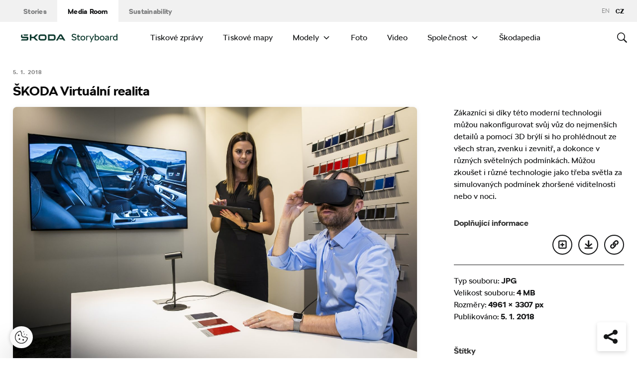

--- FILE ---
content_type: text/html; charset=UTF-8
request_url: https://www.skoda-storyboard.com/cs/skoda-svet-cs/od-rakouska-uherska-po-virtualni-realitu/attachment/audi-launches-virtual-reality-technology-in-dealerships-2/
body_size: 13386
content:
<!doctype html>
<html lang="cs-CZ">
    <head>
    <meta charset="UTF-8">
    <meta http-equiv="x-ua-compatible" content="ie=edge">
    <meta name="viewport" content="width=device-width, initial-scale=1">
    <meta name='robots' content='index, follow, max-image-preview:large, max-snippet:-1, max-video-preview:-1' />
	<style>img:is([sizes="auto" i], [sizes^="auto," i]) { contain-intrinsic-size: 3000px 1500px }</style>
	<meta name='legal-entity-id' content='260' />
<script type='text/javascript' src='https://cross.skoda-auto.com/sdrive/endpoint.js?=v3'></script>
<script type='text/javascript' src='https://sdrive.azureedge.net/sdrive/zero-tracking.js'></script>
<link rel="alternate" href="https://www.skoda-storyboard.com/cs/skoda-svet-cs/od-rakouska-uherska-po-virtualni-realitu/attachment/audi-launches-virtual-reality-technology-in-dealerships-2/" hreflang="cs" />
<link rel="alternate" href="https://www.skoda-storyboard.com/en/skoda-world/from-austro-hungarian-empire-to-virtual-reality/attachment/audi-launches-virtual-reality-technology-in-dealerships/" hreflang="en" />

	<!-- This site is optimized with the Yoast SEO plugin v26.5 - https://yoast.com/wordpress/plugins/seo/ -->
	<title>ŠKODA Virtuální realita - Škoda Storyboard</title>
	<meta name="description" content="Zákazníci si díky této moderní technologii můžou nakonfigurovat svůj vůz do nejmenších detailů a pomocí 3D brýlí si ho prohlédnout ze všech stran, zvenku i zevnitř, a dokonce v různých světelných podmínkách. Můžou zkoušet i různé technologie jako třeba světla za simulovaných podmínek zhoršené viditelnosti nebo v noci." />
	<link rel="canonical" href="https://cdn.skoda-storyboard.com/2018/01/Virtual-reality.jpg" />
	<meta property="og:locale" content="cs_CZ" />
	<meta property="og:locale:alternate" content="en_GB" />
	<meta property="og:type" content="article" />
	<meta property="og:title" content="ŠKODA Virtuální realita - Škoda Storyboard" />
	<meta property="og:description" content="Zákazníci si díky této moderní technologii můžou nakonfigurovat svůj vůz do nejmenších detailů a pomocí 3D brýlí si ho prohlédnout ze všech stran, zvenku i zevnitř, a dokonce v různých světelných podmínkách. Můžou zkoušet i různé technologie jako třeba světla za simulovaných podmínek zhoršené viditelnosti nebo v noci." />
	<meta property="og:url" content="https://cdn.skoda-storyboard.com/2018/01/Virtual-reality.jpg" />
	<meta property="og:site_name" content="Škoda Storyboard" />
	<meta property="article:modified_time" content="2018-01-05T10:27:28+00:00" />
	<meta property="og:image" content="https://www.skoda-storyboard.com/cs/skoda-svet-cs/od-rakouska-uherska-po-virtualni-realitu/attachment/audi-launches-virtual-reality-technology-in-dealerships-2" />
	<meta property="og:image:width" content="1440" />
	<meta property="og:image:height" content="960" />
	<meta property="og:image:type" content="image/jpeg" />
	<meta name="twitter:card" content="summary_large_image" />
	<script type="application/ld+json" class="yoast-schema-graph">{"@context":"https://schema.org","@graph":[{"@type":"WebPage","@id":"https://cdn.skoda-storyboard.com/2018/01/Virtual-reality.jpg","url":"https://cdn.skoda-storyboard.com/2018/01/Virtual-reality.jpg","name":"ŠKODA Virtuální realita - Škoda Storyboard","isPartOf":{"@id":"https://www.skoda-storyboard.com/cs/#website"},"primaryImageOfPage":{"@id":"https://cdn.skoda-storyboard.com/2018/01/Virtual-reality.jpg#primaryimage"},"image":{"@id":"https://cdn.skoda-storyboard.com/2018/01/Virtual-reality.jpg#primaryimage"},"thumbnailUrl":"https://cdn.skoda-storyboard.com/2018/01/Virtual-reality.jpg","datePublished":"2018-01-05T10:25:17+00:00","dateModified":"2018-01-05T10:27:28+00:00","description":"Zákazníci si díky této moderní technologii můžou nakonfigurovat svůj vůz do nejmenších detailů a pomocí 3D brýlí si ho prohlédnout ze všech stran, zvenku i zevnitř, a dokonce v různých světelných podmínkách. Můžou zkoušet i různé technologie jako třeba světla za simulovaných podmínek zhoršené viditelnosti nebo v noci.","breadcrumb":{"@id":"https://cdn.skoda-storyboard.com/2018/01/Virtual-reality.jpg#breadcrumb"},"inLanguage":"cs","potentialAction":[{"@type":"ReadAction","target":["https://cdn.skoda-storyboard.com/2018/01/Virtual-reality.jpg"]}]},{"@type":"ImageObject","inLanguage":"cs","@id":"https://cdn.skoda-storyboard.com/2018/01/Virtual-reality.jpg#primaryimage","url":"https://cdn.skoda-storyboard.com/2018/01/Virtual-reality.jpg","contentUrl":"https://cdn.skoda-storyboard.com/2018/01/Virtual-reality.jpg"},{"@type":"BreadcrumbList","@id":"https://cdn.skoda-storyboard.com/2018/01/Virtual-reality.jpg#breadcrumb","itemListElement":[{"@type":"ListItem","position":1,"name":"Home","item":"https://www.skoda-storyboard.com/cs/"},{"@type":"ListItem","position":2,"name":"Od&nbsp;Rakouska-Uherska po&nbsp;virtuální realitu","item":"https://www.skoda-storyboard.com/cs/skoda-svet-cs/od-rakouska-uherska-po-virtualni-realitu/"},{"@type":"ListItem","position":3,"name":"ŠKODA Virtuální realita"}]},{"@type":"WebSite","@id":"https://www.skoda-storyboard.com/cs/#website","url":"https://www.skoda-storyboard.com/cs/","name":"Škoda Storyboard","description":"","potentialAction":[{"@type":"SearchAction","target":{"@type":"EntryPoint","urlTemplate":"https://www.skoda-storyboard.com/cs/?s={search_term_string}"},"query-input":{"@type":"PropertyValueSpecification","valueRequired":true,"valueName":"search_term_string"}}],"inLanguage":"cs"}]}</script>
	<!-- / Yoast SEO plugin. -->


<link rel='stylesheet' id='wp-block-library-css' href='https://www.skoda-storyboard.com/wp/wp-includes/css/dist/block-library/style.min.css?ver=6.8.3' type='text/css' media='all' />
<style id='classic-theme-styles-inline-css' type='text/css'>
/*! This file is auto-generated */
.wp-block-button__link{color:#fff;background-color:#32373c;border-radius:9999px;box-shadow:none;text-decoration:none;padding:calc(.667em + 2px) calc(1.333em + 2px);font-size:1.125em}.wp-block-file__button{background:#32373c;color:#fff;text-decoration:none}
</style>
<style id='global-styles-inline-css' type='text/css'>
:root{--wp--preset--aspect-ratio--square: 1;--wp--preset--aspect-ratio--4-3: 4/3;--wp--preset--aspect-ratio--3-4: 3/4;--wp--preset--aspect-ratio--3-2: 3/2;--wp--preset--aspect-ratio--2-3: 2/3;--wp--preset--aspect-ratio--16-9: 16/9;--wp--preset--aspect-ratio--9-16: 9/16;--wp--preset--color--black: #000000;--wp--preset--color--cyan-bluish-gray: #abb8c3;--wp--preset--color--white: #ffffff;--wp--preset--color--pale-pink: #f78da7;--wp--preset--color--vivid-red: #cf2e2e;--wp--preset--color--luminous-vivid-orange: #ff6900;--wp--preset--color--luminous-vivid-amber: #fcb900;--wp--preset--color--light-green-cyan: #7bdcb5;--wp--preset--color--vivid-green-cyan: #00d084;--wp--preset--color--pale-cyan-blue: #8ed1fc;--wp--preset--color--vivid-cyan-blue: #0693e3;--wp--preset--color--vivid-purple: #9b51e0;--wp--preset--gradient--vivid-cyan-blue-to-vivid-purple: linear-gradient(135deg,rgba(6,147,227,1) 0%,rgb(155,81,224) 100%);--wp--preset--gradient--light-green-cyan-to-vivid-green-cyan: linear-gradient(135deg,rgb(122,220,180) 0%,rgb(0,208,130) 100%);--wp--preset--gradient--luminous-vivid-amber-to-luminous-vivid-orange: linear-gradient(135deg,rgba(252,185,0,1) 0%,rgba(255,105,0,1) 100%);--wp--preset--gradient--luminous-vivid-orange-to-vivid-red: linear-gradient(135deg,rgba(255,105,0,1) 0%,rgb(207,46,46) 100%);--wp--preset--gradient--very-light-gray-to-cyan-bluish-gray: linear-gradient(135deg,rgb(238,238,238) 0%,rgb(169,184,195) 100%);--wp--preset--gradient--cool-to-warm-spectrum: linear-gradient(135deg,rgb(74,234,220) 0%,rgb(151,120,209) 20%,rgb(207,42,186) 40%,rgb(238,44,130) 60%,rgb(251,105,98) 80%,rgb(254,248,76) 100%);--wp--preset--gradient--blush-light-purple: linear-gradient(135deg,rgb(255,206,236) 0%,rgb(152,150,240) 100%);--wp--preset--gradient--blush-bordeaux: linear-gradient(135deg,rgb(254,205,165) 0%,rgb(254,45,45) 50%,rgb(107,0,62) 100%);--wp--preset--gradient--luminous-dusk: linear-gradient(135deg,rgb(255,203,112) 0%,rgb(199,81,192) 50%,rgb(65,88,208) 100%);--wp--preset--gradient--pale-ocean: linear-gradient(135deg,rgb(255,245,203) 0%,rgb(182,227,212) 50%,rgb(51,167,181) 100%);--wp--preset--gradient--electric-grass: linear-gradient(135deg,rgb(202,248,128) 0%,rgb(113,206,126) 100%);--wp--preset--gradient--midnight: linear-gradient(135deg,rgb(2,3,129) 0%,rgb(40,116,252) 100%);--wp--preset--font-size--small: 13px;--wp--preset--font-size--medium: 20px;--wp--preset--font-size--large: 36px;--wp--preset--font-size--x-large: 42px;--wp--preset--spacing--20: 0.44rem;--wp--preset--spacing--30: 0.67rem;--wp--preset--spacing--40: 1rem;--wp--preset--spacing--50: 1.5rem;--wp--preset--spacing--60: 2.25rem;--wp--preset--spacing--70: 3.38rem;--wp--preset--spacing--80: 5.06rem;--wp--preset--shadow--natural: 6px 6px 9px rgba(0, 0, 0, 0.2);--wp--preset--shadow--deep: 12px 12px 50px rgba(0, 0, 0, 0.4);--wp--preset--shadow--sharp: 6px 6px 0px rgba(0, 0, 0, 0.2);--wp--preset--shadow--outlined: 6px 6px 0px -3px rgba(255, 255, 255, 1), 6px 6px rgba(0, 0, 0, 1);--wp--preset--shadow--crisp: 6px 6px 0px rgba(0, 0, 0, 1);}:where(.is-layout-flex){gap: 0.5em;}:where(.is-layout-grid){gap: 0.5em;}body .is-layout-flex{display: flex;}.is-layout-flex{flex-wrap: wrap;align-items: center;}.is-layout-flex > :is(*, div){margin: 0;}body .is-layout-grid{display: grid;}.is-layout-grid > :is(*, div){margin: 0;}:where(.wp-block-columns.is-layout-flex){gap: 2em;}:where(.wp-block-columns.is-layout-grid){gap: 2em;}:where(.wp-block-post-template.is-layout-flex){gap: 1.25em;}:where(.wp-block-post-template.is-layout-grid){gap: 1.25em;}.has-black-color{color: var(--wp--preset--color--black) !important;}.has-cyan-bluish-gray-color{color: var(--wp--preset--color--cyan-bluish-gray) !important;}.has-white-color{color: var(--wp--preset--color--white) !important;}.has-pale-pink-color{color: var(--wp--preset--color--pale-pink) !important;}.has-vivid-red-color{color: var(--wp--preset--color--vivid-red) !important;}.has-luminous-vivid-orange-color{color: var(--wp--preset--color--luminous-vivid-orange) !important;}.has-luminous-vivid-amber-color{color: var(--wp--preset--color--luminous-vivid-amber) !important;}.has-light-green-cyan-color{color: var(--wp--preset--color--light-green-cyan) !important;}.has-vivid-green-cyan-color{color: var(--wp--preset--color--vivid-green-cyan) !important;}.has-pale-cyan-blue-color{color: var(--wp--preset--color--pale-cyan-blue) !important;}.has-vivid-cyan-blue-color{color: var(--wp--preset--color--vivid-cyan-blue) !important;}.has-vivid-purple-color{color: var(--wp--preset--color--vivid-purple) !important;}.has-black-background-color{background-color: var(--wp--preset--color--black) !important;}.has-cyan-bluish-gray-background-color{background-color: var(--wp--preset--color--cyan-bluish-gray) !important;}.has-white-background-color{background-color: var(--wp--preset--color--white) !important;}.has-pale-pink-background-color{background-color: var(--wp--preset--color--pale-pink) !important;}.has-vivid-red-background-color{background-color: var(--wp--preset--color--vivid-red) !important;}.has-luminous-vivid-orange-background-color{background-color: var(--wp--preset--color--luminous-vivid-orange) !important;}.has-luminous-vivid-amber-background-color{background-color: var(--wp--preset--color--luminous-vivid-amber) !important;}.has-light-green-cyan-background-color{background-color: var(--wp--preset--color--light-green-cyan) !important;}.has-vivid-green-cyan-background-color{background-color: var(--wp--preset--color--vivid-green-cyan) !important;}.has-pale-cyan-blue-background-color{background-color: var(--wp--preset--color--pale-cyan-blue) !important;}.has-vivid-cyan-blue-background-color{background-color: var(--wp--preset--color--vivid-cyan-blue) !important;}.has-vivid-purple-background-color{background-color: var(--wp--preset--color--vivid-purple) !important;}.has-black-border-color{border-color: var(--wp--preset--color--black) !important;}.has-cyan-bluish-gray-border-color{border-color: var(--wp--preset--color--cyan-bluish-gray) !important;}.has-white-border-color{border-color: var(--wp--preset--color--white) !important;}.has-pale-pink-border-color{border-color: var(--wp--preset--color--pale-pink) !important;}.has-vivid-red-border-color{border-color: var(--wp--preset--color--vivid-red) !important;}.has-luminous-vivid-orange-border-color{border-color: var(--wp--preset--color--luminous-vivid-orange) !important;}.has-luminous-vivid-amber-border-color{border-color: var(--wp--preset--color--luminous-vivid-amber) !important;}.has-light-green-cyan-border-color{border-color: var(--wp--preset--color--light-green-cyan) !important;}.has-vivid-green-cyan-border-color{border-color: var(--wp--preset--color--vivid-green-cyan) !important;}.has-pale-cyan-blue-border-color{border-color: var(--wp--preset--color--pale-cyan-blue) !important;}.has-vivid-cyan-blue-border-color{border-color: var(--wp--preset--color--vivid-cyan-blue) !important;}.has-vivid-purple-border-color{border-color: var(--wp--preset--color--vivid-purple) !important;}.has-vivid-cyan-blue-to-vivid-purple-gradient-background{background: var(--wp--preset--gradient--vivid-cyan-blue-to-vivid-purple) !important;}.has-light-green-cyan-to-vivid-green-cyan-gradient-background{background: var(--wp--preset--gradient--light-green-cyan-to-vivid-green-cyan) !important;}.has-luminous-vivid-amber-to-luminous-vivid-orange-gradient-background{background: var(--wp--preset--gradient--luminous-vivid-amber-to-luminous-vivid-orange) !important;}.has-luminous-vivid-orange-to-vivid-red-gradient-background{background: var(--wp--preset--gradient--luminous-vivid-orange-to-vivid-red) !important;}.has-very-light-gray-to-cyan-bluish-gray-gradient-background{background: var(--wp--preset--gradient--very-light-gray-to-cyan-bluish-gray) !important;}.has-cool-to-warm-spectrum-gradient-background{background: var(--wp--preset--gradient--cool-to-warm-spectrum) !important;}.has-blush-light-purple-gradient-background{background: var(--wp--preset--gradient--blush-light-purple) !important;}.has-blush-bordeaux-gradient-background{background: var(--wp--preset--gradient--blush-bordeaux) !important;}.has-luminous-dusk-gradient-background{background: var(--wp--preset--gradient--luminous-dusk) !important;}.has-pale-ocean-gradient-background{background: var(--wp--preset--gradient--pale-ocean) !important;}.has-electric-grass-gradient-background{background: var(--wp--preset--gradient--electric-grass) !important;}.has-midnight-gradient-background{background: var(--wp--preset--gradient--midnight) !important;}.has-small-font-size{font-size: var(--wp--preset--font-size--small) !important;}.has-medium-font-size{font-size: var(--wp--preset--font-size--medium) !important;}.has-large-font-size{font-size: var(--wp--preset--font-size--large) !important;}.has-x-large-font-size{font-size: var(--wp--preset--font-size--x-large) !important;}
:where(.wp-block-post-template.is-layout-flex){gap: 1.25em;}:where(.wp-block-post-template.is-layout-grid){gap: 1.25em;}
:where(.wp-block-columns.is-layout-flex){gap: 2em;}:where(.wp-block-columns.is-layout-grid){gap: 2em;}
:root :where(.wp-block-pullquote){font-size: 1.5em;line-height: 1.6;}
</style>
<link rel='stylesheet' id='skodastoryboard/print-css' href='https://cdn.skoda-storyboard.com/dist/25.12.3/skoda-bnr-web/dist/styles/print-0c5f5be34d.css' type='text/css' media='only print' />
<link rel='stylesheet' id='skodastoryboard/media-room-css' href='https://cdn.skoda-storyboard.com/dist/25.12.3/skoda-bnr-web/dist/styles/media-room-515d2d102b.css?ver=1.0' type='text/css' media='all' />
<link rel='stylesheet' id='lite-css-css' href='https://cdn.skoda-storyboard.com/dist/25.12.3/skoda-bnr-web/dist/styles/lite-a29e15a27f.css?ver=6.8.3' type='text/css' media='all' />
<link rel='stylesheet' id='ys_wp_plugin_skoda_banner_assets_publicassets_public_css-css' href='https://www.skoda-storyboard.com/app/mu-plugins/skoda-banner/assets/dist/792cbf343d6c8bcd69ab.css?ver=6.8.3' type='text/css' media='all' />
<script type="text/javascript" id="ys_wp_plugin_skoda_analytics_assets_publicassets_js-js-extra">
/* <![CDATA[ */
var ys_wp_plugin_skoda_analytics_assets_publicassets_js = {"debug":"","page":{"id":48068,"name":"\u0160KODA Virtu\u00e1ln\u00ed realita - \u0160koda Storyboard","language":"cs-cz","type":"M\u00e9dia","section":"Media Room","labels":{"categories":["\u0160koda sv\u011bt"],"subcategories":[]}},"importerBid":"260"};
/* ]]> */
</script>
<script type="text/javascript" src="https://www.skoda-storyboard.com/app/mu-plugins/skoda-analytics/assets/dist/94ba0d271c87e943b9ff.js?ver=6.8.3" id="ys_wp_plugin_skoda_analytics_assets_publicassets_js-js"></script>
<script type="text/javascript" id="jquery-core-js-extra">
/* <![CDATA[ */
var mailguide = {"rest":{"create":"https:\/\/www.skoda-storyboard.com\/wp-json\/newsletter\/v1\/subscriber\/create","save":"https:\/\/www.skoda-storyboard.com\/wp-json\/newsletter\/v1\/subscription\/save","extend":"https:\/\/www.skoda-storyboard.com\/wp-json\/newsletter\/v1\/subscription\/extend","login":"https:\/\/www.skoda-storyboard.com\/wp-json\/newsletter\/v1\/subscriber\/login","logout":"https:\/\/www.skoda-storyboard.com\/wp-json\/newsletter\/v1\/subscriber\/logout"}};
var mediaroom = {"video_not_available":"The play functionality is not available for this video. Please download the video to play it."};
var ys = {"admin_url":"https:\/\/www.skoda-storyboard.com\/wp\/wp-admin\/admin.php","ajax_url":"https:\/\/www.skoda-storyboard.com\/wp\/wp-admin\/admin-ajax.php","site_path":"","current_lang":{"locale":"cs_CZ","slug":"cs"},"skoda-embed-share":{"close":"Close","copy":"Copy"},"skoda_banner_tag":{"tags":[],"api":{"banners":""},"lang":"cs"},"skodaBanner":{"debug":false,"delayBetweenLightbox":600,"disabled":false,"popupClass":"sa-bnr-over","positionClass":"sa-bnr-position","sidebarClass":"sa-bnr-side","widgetClass":"sa-bnr-widget","pageTag":[],"siteId":1,"triggerExpiration":30,"wrapperClass":"sa-bnr-wrapper","pageOverride":{"popupBanners":[],"positionalBanners":[],"sidebarBanners":[]}},"media_cart_download_dialog":{"heading":"P\u0159\u00edprava soubor\u016f ke sta\u017een\u00ed m\u016f\u017ee trvat n\u011bkolik minut.","checkbox":"Upozorn\u011bte mne e-mailem, a\u017e bude materi\u00e1l p\u0159ipraven ke sta\u017een\u00ed.","placeholder":"V\u00e1\u0161 e-mail","btn_proceed":"Ok","btn_download_latest":"St\u00e1hnout posledn\u00ed","btn_close":"Zav\u0159\u00edt","error_empty":"Vypl\u0148te pole e-mailov\u00e9 adresy","error_invalid":"Zadan\u00e1 e-mailov\u00e1 adresa je neplatn\u00e1"},"media_cart_cookie_name":"skoda_media_cart_items_cs","media_cart_history_cookie_name":"skoda_media_cart_history_cs","media_cart_has_history_url":"https:\/\/www.skoda-storyboard.com\/wp-json\/media-cart\/v1\/history","media_cart_actions_fetch_url":"https:\/\/www.skoda-storyboard.com\/wp-json\/media-cart\/v1\/actions","skodapedia_api":{"rest_url":"https:\/\/www.skoda-storyboard.com\/wp-json\/skodapedia\/v1\/term","archive_url":"https:\/\/www.skoda-storyboard.com\/cs\/skodapedia\/","filter_context":"f"},"skodapedia_translations":{"term_teaser_button":"V\u00edce Informac\u00ed"},"speeches_api":{"rest_url":"https:\/\/www.skoda-storyboard.com\/wp-json\/speeches\/v1\/speech","error_msg":"No data found"},"post_types":{"post":{"label":"\u010cl\u00e1nky"},"page":{"label":"Str\u00e1nky"},"attachment":{"label":"M\u00e9dia"},"skodapedia":{"label":"\u0160kodapedia"},"press_release":{"label":"Tiskov\u00e9 zpr\u00e1vy"},"skoda-banner":{"label":"\u0160koda Banners"},"press_kit":{"label":"Tiskov\u00e9 mapy"},"skoda_series":{"label":"Seri\u00e1ly"},"skoda_model":{"label":"Modely"}},"text_back":"Zp\u011bt","text_search_for":"Hledat \"%s\"","copied_to_clipboard":"Zkop\u00edrov\u00e1no do schr\u00e1nky"};
/* ]]> */
</script>
<script type="text/javascript" src="https://www.skoda-storyboard.com/wp/wp-includes/js/jquery/jquery.min.js?ver=3.7.1" id="jquery-core-js"></script>
<script type="text/javascript" src="https://www.skoda-storyboard.com/wp/wp-includes/js/jquery/jquery-migrate.min.js?ver=3.4.1" id="jquery-migrate-js"></script>
<script type="text/javascript" id="ys_ajax_loader-js-extra">
/* <![CDATA[ */
var ys_ajax_loader = {"nonce":"066bbc62e8"};
/* ]]> */
</script>
<script type="text/javascript" src="https://www.skoda-storyboard.com/app/mu-plugins/ys-ajax-loader/js/module.min.js?ver=6.8.3" id="ys_ajax_loader-js"></script>
<script type="text/javascript" id="ys-wp-data-store-js-extra">
/* <![CDATA[ */
var dataStore = {"storageCookieName":"b3740f9bcbfc72e2347042b58109669f","permissionsEndpoint":"https:\/\/www.skoda-storyboard.com\/wp-json\/data-store\/v1\/permission","permissions":{"prefs":{"id":"9a63f1cb0aa0eb433079a6d7357ebc13","status":true,"version":1},"analyze":{"id":"9d6d8d1cca400cfbdab9adf46c7915a5","status":false,"version":1},"social":{"id":"e131b00c133e4cfa2e430c912f957f37","status":false,"version":1},"internal":{"id":"73eb13aa0341ec2a2c85f7f4c6d25392","status":true,"version":1}},"gtm":"GTM-M5GMBWF","hotjar":null,"hideManually":"","loadAnalyticsImmediately":"1"};
/* ]]> */
</script>
<script type="text/javascript" src="https://www.skoda-storyboard.com/app/mu-plugins/data-store/js/dist/783a0f305479b16382a5.js?ver=6.8.3" id="ys-wp-data-store-js"></script>
<script type="text/javascript" src="https://www.skoda-storyboard.com/app/mu-plugins/polylang-proxy-cache/assets/dist/3e93296fd6555aa31ca3.js?ver=6.8.3" id="ys_wp_plugin_polylang_proxycache_publicassets_public_js-js"></script>
<link rel="icon" href="https://cdn.skoda-storyboard.com/2023/01/Skoda_Picturemark_RGB_Electric_Green-small_6e902719-150x150.png" sizes="32x32" />
<link rel="icon" href="https://cdn.skoda-storyboard.com/2023/01/Skoda_Picturemark_RGB_Electric_Green-small_6e902719.png" sizes="192x192" />
<link rel="apple-touch-icon" href="https://cdn.skoda-storyboard.com/2023/01/Skoda_Picturemark_RGB_Electric_Green-small_6e902719.png" />
<meta name="msapplication-TileImage" content="https://cdn.skoda-storyboard.com/2023/01/Skoda_Picturemark_RGB_Electric_Green-small_6e902719.png" />
		<style type="text/css" id="wp-custom-css">
			@media (min-width: 1080px) {
    .header .topnav .menu {
        padding-right: 3rem;
    }
}

img:is([sizes="auto" i], [sizes^="auto," i]) {
    contain-intrinsic-size: initial !important;
}

.search-results-item:has( .type-attachment .entry-title > a[href=""] ) {
    display: none;
}

.search-filter li:has([value*="citigoe"]) {
	display: none;
}

html[lang="en-GB"] .filter-labels span[data-filter-name="motorsport"] {
    display: none;
}

html[lang="en-GB"] .filter-labels span[data-filter-name="equipment"] {
    display: none;
}

html[lang="cs-CZ"] .filter-labels span[data-filter-name="motorsport"] {
    display: none;
}

html[lang="cs-CZ"] .filter-labels span[data-filter-name="equipment"] {
    display: none;
}		</style>
		    <link rel="apple-touch-icon" sizes="180x180" href="https://www.skoda-storyboard.com/app/themes/skoda-bnr-web/favicons/apple-touch-icon.png?v=1">
<link rel="shortcut icon" href="https://www.skoda-storyboard.com/app/themes/skoda-bnr-web/favicons/favicon.ico?v=1">
<link rel="icon" type="image/png" href="https://www.skoda-storyboard.com/app/themes/skoda-bnr-web/favicons/favicon-16x16.png?v=1" sizes="16x16">
<link rel="icon" type="image/png" href="https://www.skoda-storyboard.com/app/themes/skoda-bnr-web/favicons/favicon-32x32.png?v=1" sizes="32x32">
<link rel="icon" type="image/png" href="https://www.skoda-storyboard.com/app/themes/skoda-bnr-web/favicons/android-chrome-192x192.png?v=1" sizes="192x192">
<link rel="icon" type="image/png" href="https://www.skoda-storyboard.com/app/themes/skoda-bnr-web/favicons/android-chrome-512x512.png?v=1" sizes="512x512">
<link rel="manifest" href="https://www.skoda-storyboard.com/app/themes/skoda-bnr-web/favicons/manifest.json?v=1">
<link rel="icon" type="image/x-icon" href="https://www.skoda-storyboard.com/app/themes/skoda-bnr-web/favicons/favicon.ico?v=1">
<meta name="apple-mobile-web-app-title" content="ŠKODA Storyboard">
<meta name="application-name" content="ŠKODA Storyboard">
<meta name="msapplication-TileColor" content="#0e3a2f">
<meta name="msapplication-TileImage" content="https://www.skoda-storyboard.com/app/themes/skoda-bnr-web/favicons/mstile-144x144.png?v=1">
<meta name="msapplication-config" content="https://www.skoda-storyboard.com/app/themes/skoda-bnr-web/favicons/browserconfig.xml?v=1">
<meta name="theme-color" content="#0e3a2f">
            <script type="text/javascript">window.pll_active_lang = 'cs';</script>
    </head>
    <body class="attachment wp-singular attachment-template-default single single-attachment postid-48068 attachmentid-48068 attachment-jpeg wp-theme-skoda-bnr-web media-room lang-cs audi-launches-virtual-reality-technology-in-dealerships-2">
                <div class="skoda-anniversary-background"></div>    <script>
        (function (doc) {
          var scripts = doc.getElementsByTagName('script');
          var script = scripts[scripts.length - 1];
          var xhr = new XMLHttpRequest();
          xhr.onload = function () {
            var div = doc.createElement('div');
            div.innerHTML = this.responseText;
            div.style.height = '0';
            div.style.width = '0';
            div.style.absolute = 'absolute';
            div.style.visibility = 'hidden';
            script.parentNode.insertBefore(div, script)
          };
          xhr.open('get', 'https://cdn.skoda-storyboard.com/dist/25.12.3/skoda-bnr-web/dist/images/icons/svgstore-576ec033b5.svg', true);
          xhr.send();
        })(document);
    </script>
    
<header class="header">
    <div class="topbar">
        <div class="container">
            <ul class="section-nav">
                <li><a href="https://www.skoda-storyboard.com/cs/">Stories</a></li>
                <li class="active"><a href="https://www.skoda-storyboard.com/cs/media-room/">Media Room</a></li>
                <li><a href="https://www.skoda-storyboard.com/cs/udrzitelnost/">Sustainability</a></li>            </ul>
            <div class="right-section">
                                <div class="lang-links">
                <a href="https://www.skoda-storyboard.com/en/skoda-world/from-austro-hungarian-empire-to-virtual-reality/attachment/audi-launches-virtual-reality-technology-in-dealerships/">en</a>
                        <span>CZ</span>
            </div>
            </div>
        </div>
    </div>
    <div class="container">
        <div class="brand">
            <a class="logo" href="https://www.skoda-storyboard.com/cs/media-room/" title="Media Room">
                <svg xmlns="http://www.w3.org/2000/svg" viewBox="0 0 255.19 23.1"><g fill="#0e3a2f"><path d="M106.93 1.69h-4.57l-9.69 16.56h4.58z"/><path d="M103.11 1.69l4.64-.05h-.92l.94.05 9.68 16.56h-4.69z"/><path d="M111.01 11.94h-10.18l2 3.46h8.78z"/><path d="M85.88 1.69H71.71v16.53h14.13a5.8 5.8 0 005.74-5.79V8.2c0-5.32-4.06-6.51-5.7-6.51zm1.74 10.66a2 2 0 01-.56 1.35 1.92 1.92 0 01-1.33.6h-10V5.74h9.84a2 2 0 012 2.07zM65.84 3.46a5.85 5.85 0 00-4.14-1.73h-9.31a5.84 5.84 0 00-4.18 1.74 6 6 0 00-1.72 4.21v4.67a6 6 0 001.72 4.16 5.8 5.8 0 004.14 1.74h9.31a5.78 5.78 0 004.14-1.74 6 6 0 001.76-4.16V7.68a6.13 6.13 0 00-.45-2.28 5.83 5.83 0 00-1.27-1.94zm-2.24 8.89a1.92 1.92 0 01-.56 1.36 1.87 1.87 0 01-1.35.57h-9.3a1.86 1.86 0 01-1.34-.57 1.92 1.92 0 01-.56-1.36V7.68a2.07 2.07 0 01.14-.74 1.93 1.93 0 01.42-.63 2 2 0 01.61-.42 2.06 2.06 0 01.73-.14h9.31a2 2 0 01.73.14 2.19 2.19 0 01.62.42 1.76 1.76 0 01.41.63 1.88 1.88 0 01.15.74v4.67zM27.71 8.02h6l6.21-6.29h5.55l-8.17 8.29 8.06 8.18h-5.59l-6.1-6.18h-6v6.18h-4.08V1.73h4.12z" fill-rule="evenodd"/><path d="M8.34 5.24h9l2.17-3.51H6.21z"/><path d="M19.29 9.48a3.11 3.11 0 00-.65-.84 3.55 3.55 0 00-2.43-.81H3.88v-6.1h-.12a3.91 3.91 0 00-2.4.88A3.39 3.39 0 00.11 5.35v2.79c0 1.5 1.38 3.61 4.46 3.61h11v2a.83.83 0 01-.85.8H2.26L0 18.25h16c1.53 0 3.52-1.38 3.52-3.16v-4.64a2.86 2.86 0 00-.23-.97z"/></g><path d="M136.55 17.35a7.28 7.28 0 01-2.84-2.35l2.18-1.38a4.9 4.9 0 001.94 1.6 6.34 6.34 0 002.81.6 4.38 4.38 0 002.71-.69 2.27 2.27 0 00.89-1.91 2.16 2.16 0 00-.8-1.75 6.41 6.41 0 00-2.5-1.05l-1.7-.4a8.44 8.44 0 01-3.61-1.71A4.09 4.09 0 01134.21 5a4.55 4.55 0 01.76-2.59 5.11 5.11 0 012.15-1.77 7.51 7.51 0 013.19-.64 8.75 8.75 0 013.59.75 6.13 6.13 0 012.61 2.08l-2.17 1.37a4.35 4.35 0 00-1.75-1.32 5.69 5.69 0 00-2.28-.48 4.07 4.07 0 00-2.51.68 2.18 2.18 0 00-.89 1.82 1.92 1.92 0 001 1.7 9.49 9.49 0 002.94 1.1l1.7.4a6.38 6.38 0 013.28 1.76 4.64 4.64 0 011.12 3.24 4.61 4.61 0 01-.8 2.68 5.21 5.21 0 01-2.26 1.78 8.22 8.22 0 01-3.34.64 9.11 9.11 0 01-4-.85zm20.39-.32a4.36 4.36 0 01-3 1.17 4.56 4.56 0 01-2.25-.52 3.71 3.71 0 01-1.48-1.33 3.52 3.52 0 01-.5-1.8v-6.9h-1.8v-2.1h2v-2.6l2.2-1.4h.1v4h4.5v2.1h-4.5v6.7a1.57 1.57 0 00.53 1.24 1.84 1.84 0 001.27.46 2.7 2.7 0 001.78-.7zm3.61.32a6 6 0 01-2.28-2.34 7 7 0 010-6.62 6.1 6.1 0 012.28-2.34 6.87 6.87 0 016.62 0 6 6 0 012.26 2.3 7.23 7.23 0 010 6.65 6 6 0 01-2.22 2.35 6.87 6.87 0 01-6.62 0zm5.24-2a3.69 3.69 0 001.36-1.51 4.59 4.59 0 00.49-2.14 4.65 4.65 0 00-.49-2.14 3.75 3.75 0 00-1.36-1.51 3.73 3.73 0 00-3.9 0 3.75 3.75 0 00-1.36 1.51 4.65 4.65 0 00-.49 2.14 4.59 4.59 0 00.49 2.14 3.69 3.69 0 001.36 1.51 3.73 3.73 0 003.9 0zm13.29-9.91a2.2 2.2 0 011 .59l-1 1.77a2.56 2.56 0 00-.65-.3 3.37 3.37 0 00-.83-.1 2.71 2.71 0 00-2.5 1.4v9.1h-2.5V5.5h1.8l.53 1.13a3.23 3.23 0 012.77-1.43 4.18 4.18 0 011.38.24zm11.76.06h2.6l-7.8 17.6h-2.3l2.6-5.85-5.2-11.75h2.6l3.8 9zm13.23.56a5.87 5.87 0 012.14 2.35 7.23 7.23 0 01.75 3.29 7.35 7.35 0 01-.72 3.26 5.7 5.7 0 01-2.16 2.39 6.25 6.25 0 01-3.34.87 4.82 4.82 0 01-3.35-1.32l-.55 1h-1.8V.35h2.5v6.4a3.67 3.67 0 011.41-1.11 4.81 4.81 0 012-.39 5.82 5.82 0 013.12.81zm-1.57 9.35a3.44 3.44 0 001.34-1.43 4.89 4.89 0 00.5-2.28 4.72 4.72 0 00-.5-2.22 3.61 3.61 0 00-1.37-1.47 3.79 3.79 0 00-1.93-.51 3.85 3.85 0 00-3 1.3v5.8a3.79 3.79 0 003.1 1.3 3.59 3.59 0 001.86-.49zm8.95 1.94a6 6 0 01-2.24-2.34 7 7 0 010-6.66 6.1 6.1 0 012.28-2.34 6.87 6.87 0 016.62 0 6 6 0 012.22 2.34 7.23 7.23 0 010 6.65 6 6 0 01-2.26 2.35 6.87 6.87 0 01-6.62 0zm5.24-2a3.69 3.69 0 001.36-1.51 4.59 4.59 0 00.49-2.14 4.65 4.65 0 00-.49-2.14 3.75 3.75 0 00-1.36-1.51 3.73 3.73 0 00-3.9 0 3.75 3.75 0 00-1.36 1.51 4.65 4.65 0 00-.49 2.14 4.59 4.59 0 00.49 2.14 3.69 3.69 0 001.36 1.51 3.73 3.73 0 003.9 0zm13.86-9.54a3.73 3.73 0 011.59 1.63 5.07 5.07 0 01.5 2.26v8.2h-1.7l-.73-1.37a4.42 4.42 0 01-1.65 1.23 4.92 4.92 0 01-2 .44 4.83 4.83 0 01-2-.42 3.33 3.33 0 01-1.43-1.27 3.67 3.67 0 01-.53-2 3.43 3.43 0 011.38-2.75 8.58 8.58 0 014.12-1.55l2.1-.32v-.08a2.34 2.34 0 00-.64-1.77 2.68 2.68 0 00-2-.63 4.42 4.42 0 00-3 1.2l-1.73-1.17a5.54 5.54 0 012.25-1.69 7.07 7.07 0 012.7-.54 5.76 5.76 0 012.77.6zm-1.9 9.8a4.73 4.73 0 001.49-1v-2.76l-1.5.25a11.46 11.46 0 00-2 .48 2.9 2.9 0 00-1.18.73 1.76 1.76 0 00-.41 1.19 1.35 1.35 0 00.49 1.06 1.84 1.84 0 001.31.44 4.33 4.33 0 001.8-.39zm13.56-10.17a2.2 2.2 0 011 .59l-1 1.77a2.56 2.56 0 00-.65-.3 3.37 3.37 0 00-.83-.1 2.71 2.71 0 00-2.5 1.4v9.1h-2.5V5.5h1.8l.53 1.13a3.23 3.23 0 012.77-1.43 4.18 4.18 0 011.38.24zm13-5.09v17.6h-1.8l-.65-1.22a3.61 3.61 0 01-1.45 1.12 4.83 4.83 0 01-2 .4 5.76 5.76 0 01-3.1-.9 5.83 5.83 0 01-2.13-2.35 7.53 7.53 0 010-6.55 5.72 5.72 0 012.13-2.37 6.28 6.28 0 013.36-.88 4.85 4.85 0 011.65.28 5 5 0 011.45.77V.35zm-2.5 14.3v-6a4.05 4.05 0 00-3-1.08 3.75 3.75 0 00-1.89.49 3.56 3.56 0 00-1.38 1.44 4.62 4.62 0 00-.53 2.27 4.79 4.79 0 00.5 2.23 3.54 3.54 0 001.36 1.35 3.73 3.73 0 001.92.51 3.81 3.81 0 003-1.26z" fill="#0e3a2f"/></svg>
            </a>
                    </div>
        <nav class="topnav">
            <ul id="primary_top_menu" class="menu"><li id="menu-item-83070" class="menu-item menu-item-type-post_type menu-item-object-page menu-item-83070"><a href="https://www.skoda-storyboard.com/cs/tiskove-zpravy/">Tiskové zprávy</a></li>
<li id="menu-item-83072" class="menu-item menu-item-type-post_type menu-item-object-page menu-item-83072"><a href="https://www.skoda-storyboard.com/cs/tiskove-mapy/">Tiskové mapy</a></li>
<li id="menu-item-83082" class="menu-item menu-item-type-custom menu-item-object-custom menu-item-has-children menu-item-83082"><a href="#">Modely</a>
<ul class="sub-menu">
	<li id="menu-item-214064" class="menu-item menu-item-type-post_type menu-item-object-skoda_model menu-item-214064"><a href="https://www.skoda-storyboard.com/cs/skoda-model/nova-fabia/">Fabia</a></li>
	<li id="menu-item-106609" class="menu-item menu-item-type-post_type menu-item-object-skoda_model menu-item-106609"><a href="https://www.skoda-storyboard.com/cs/skoda-model/scala/">Scala</a></li>
	<li id="menu-item-361421" class="menu-item menu-item-type-post_type menu-item-object-skoda_model menu-item-361421"><a href="https://www.skoda-storyboard.com/cs/skoda-model/octavia/">Octavia</a></li>
	<li id="menu-item-350850" class="menu-item menu-item-type-post_type menu-item-object-skoda_model menu-item-350850"><a href="https://www.skoda-storyboard.com/cs/skoda-model/novy-superb/">Superb</a></li>
	<li id="menu-item-110985" class="menu-item menu-item-type-post_type menu-item-object-skoda_model menu-item-110985"><a href="https://www.skoda-storyboard.com/cs/skoda-model/kamiq/">Kamiq</a></li>
	<li id="menu-item-83087" class="menu-item menu-item-type-post_type menu-item-object-skoda_model menu-item-83087"><a href="https://www.skoda-storyboard.com/cs/skoda-model/karoq-2-2/">Karoq</a></li>
	<li id="menu-item-344077" class="menu-item menu-item-type-post_type menu-item-object-skoda_model menu-item-344077"><a href="https://www.skoda-storyboard.com/cs/skoda-model/novy-kodiaq/">Kodiaq</a></li>
	<li id="menu-item-387220" class="menu-item menu-item-type-post_type menu-item-object-skoda_model menu-item-387220"><a href="https://www.skoda-storyboard.com/cs/skoda-model/elroq/">Elroq</a></li>
	<li id="menu-item-265260" class="menu-item menu-item-type-post_type menu-item-object-skoda_model menu-item-265260"><a href="https://www.skoda-storyboard.com/cs/skoda-model/enyaq-iv/">Enyaq</a></li>
</ul>
</li>
<li id="menu-item-83075" class="menu-item menu-item-type-post_type menu-item-object-page menu-item-83075"><a href="https://www.skoda-storyboard.com/cs/foto/">Foto</a></li>
<li id="menu-item-83074" class="menu-item menu-item-type-post_type menu-item-object-page menu-item-83074"><a href="https://www.skoda-storyboard.com/cs/video/">Video</a></li>
<li id="menu-item-83100" class="menu-item menu-item-type-custom menu-item-object-custom menu-item-has-children menu-item-83100"><a href="#">Společnost</a>
<ul class="sub-menu">
	<li id="menu-item-83098" class="menu-item menu-item-type-post_type menu-item-object-page menu-item-83098"><a href="https://www.skoda-storyboard.com/cs/predstavenstvo/">Představenstvo</a></li>
	<li id="menu-item-83102" class="menu-item menu-item-type-post_type menu-item-object-page menu-item-83102"><a href="https://www.skoda-storyboard.com/cs/vyrocni-zpravy/">Výroční zprávy</a></li>
	<li id="menu-item-361879" class="menu-item menu-item-type-post_type menu-item-object-page menu-item-361879"><a href="https://www.skoda-storyboard.com/cs/brand-group-core-bgc/">Brand Group CORE (BGC)</a></li>
	<li id="menu-item-207492" class="ext-link menu-item menu-item-type-custom menu-item-object-custom menu-item-207492"><a target="_blank" href="https://simplycleverpodcast.buzzsprout.com/">#ExploreSkoda podcast</a></li>
	<li id="menu-item-83106" class="ext-link menu-item menu-item-type-custom menu-item-object-custom menu-item-83106"><a target="_blank" href="https://www.skoda-motorsport.com/cs/">Škoda Motorsport</a></li>
	<li id="menu-item-96638" class="menu-item menu-item-type-post_type menu-item-object-page menu-item-96638"><a href="https://www.skoda-storyboard.com/cs/newsletter/">Newsletter</a></li>
	<li id="menu-item-327019" class="menu-item menu-item-type-post_type menu-item-object-page menu-item-327019"><a href="https://www.skoda-storyboard.com/cs/logo-spolecnosti/">Logo společnosti</a></li>
	<li id="menu-item-83104" class="menu-item menu-item-type-post_type menu-item-object-page menu-item-83104"><a href="https://www.skoda-storyboard.com/cs/skoda-media-services-aplikace/">Mobilní aplikace</a></li>
	<li id="menu-item-83105" class="menu-item menu-item-type-post_type menu-item-object-page menu-item-83105"><a href="https://www.skoda-storyboard.com/cs/kontakty/">Kontakty</a></li>
</ul>
</li>
<li id="menu-item-126326" class="menu-item menu-item-type-custom menu-item-object-custom menu-item-126326"><a href="/cs/skodapedia/">Škodapedia</a></li>
</ul>            <div class="search-bar ">
<div class="search-form-wrap">
    <form class="search-form" method="get" action="https://www.skoda-storyboard.com/cs/hledat/">
                <select class="search-type-select" name="search_type">
                            <option value=""  selected='selected'  data-url="https://www.skoda-storyboard.com/cs/hledat/">Vše</option>
                            <option value="post"  data-query-vars='{"post_type":"post","post_status":"publish"}' data-url="https://www.skoda-storyboard.com/cs/hledat/">Články</option>
                            <option value="press_release"  data-query-vars='{"post_type":"press_release","post_status":"publish"}' data-url="https://www.skoda-storyboard.com/cs/tiskove-zpravy/">Tiskové zprávy</option>
                            <option value="press_kit"  data-query-vars='{"post_type":"press_kit","post_status":"publish","post_parent":0}' data-url="https://www.skoda-storyboard.com/cs/tiskove-mapy/">Tiskové mapy</option>
                            <option value="image"  data-query-vars='{"post_type":"attachment","post_mime_type":"image\/*","post_status":"inherit","posts_per_page":12}' data-url="https://www.skoda-storyboard.com/cs/foto/">Fotografie</option>
                            <option value="video"  data-query-vars='{"post_type":"attachment","post_mime_type":"video\/*","post_status":"inherit","posts_per_page":12}' data-url="https://www.skoda-storyboard.com/cs/video/">Videa</option>
                    </select>
        <span class="icon icon-search"></span>
        <input type="search" name="filter[search]" placeholder="Vyhledat" value="" autocomplete="off" novalidate="novalidate" />
        <button type="submit"></button>
    </form>
    </div>
    <div class="suggest-container"><ul></ul></div>
</div>
            <div class="lang-links">
                <a href="https://www.skoda-storyboard.com/en/skoda-world/from-austro-hungarian-empire-to-virtual-reality/attachment/audi-launches-virtual-reality-technology-in-dealerships/">en</a>
                        <span>CZ</span>
            </div>
            <button type="button" class="menu-toggle">Menu</button>
        </nav>
    </div>
</header>
        <div class="wrap" role="document">
            <main class="main">
                <article class="post-48068 attachment type-attachment status-inherit hentry category-skoda-svet-cs years-2018-cs media-cart-item image">
    <div class="container">
        <header>
            <span class="entry-published">5. 1. 2018</span>
            <h1 class="entry-title">ŠKODA Virtuální realita</h1>
        </header>
        <div class="columns">
            <div class="column-primary">
                <div class="article-teaser promo-box-item">
                    <div class="article-teaser-media">
                        <div class="entry-thumbnail media-cart-image">
                            <img src="https://cdn.skoda-storyboard.com/2018/01/Virtual-reality-1440x960.jpg" srcset="https://cdn.skoda-storyboard.com/2018/01/Virtual-reality-384x256.jpg 384w, https://cdn.skoda-storyboard.com/2018/01/Virtual-reality-768x512.jpg 768w, https://cdn.skoda-storyboard.com/2018/01/Virtual-reality-1440x960.jpg 1440w, https://cdn.skoda-storyboard.com/2018/01/Virtual-reality-1920x1280.jpg 1920w, https://cdn.skoda-storyboard.com/2018/01/Virtual-reality-2560x1706.jpg 2560w, https://cdn.skoda-storyboard.com/2018/01/Virtual-reality-272x182.jpg 272w" sizes="(min-width: 1296px) 812px, (min-width: 768px) 66vw, 100vw" alt="" />                        </div>
                    </div>
                    <div class="article-teaser-overlay">
                        <div class="article-teaser-container">
                            <div class="article-teaser-toolbar">
                                <div class="entry-buttons">
                                    <div class="media-cart-action-multi"><div class="media-cart-action-multi-container">                        <a
                            class="media-cart-action  "
                            href="#" title="Přidat/odebrat Original verzi"
                            data-event-type="Attachment"
                            data-action="add"
                            data-id="48068"
                            data-size=""
                        >
                            Original                            <i class="icon "></i>
                                                    </a>
                                                <a
                            class="media-cart-action  "
                            href="#" title="Přidat/odebrat 1920px verzi"
                            data-event-type="Attachment"
                            data-action="add"
                            data-id="48068"
                            data-size="giant"
                        >
                            1920px                            <i class="icon "></i>
                                                    </a>
                        </div></div>                                </div>
                            </div>
                        </div>
                    </div>
                </div>
            </div>
            <div class="column-secondary">
                                    <div class="entry-content">
                        Zákazníci si díky této moderní technologii můžou nakonfigurovat svůj vůz do nejmenších detailů a pomocí 3D brýlí si ho prohlédnout ze všech stran, zvenku i zevnitř, a dokonce v různých světelných podmínkách. Můžou zkoušet i různé technologie jako třeba světla za simulovaných podmínek zhoršené viditelnosti nebo v noci.                    </div>
                                <section class="section additional-info">
                    <h2 class="heading">Doplňující informace</h2>
                            <div class="media-cart-actions">
            <div class="media-cart-action-multi"><div class="media-cart-action-multi-container">                        <a
                            class="media-cart-action  "
                            href="#" title="Přidat/odebrat Original verzi"
                            data-event-type="Attachment"
                            data-action="add"
                            data-id="48068"
                            data-size=""
                        >
                            Original                            <i class="icon "></i>
                                                    </a>
                                                <a
                            class="media-cart-action  "
                            href="#" title="Přidat/odebrat 1920px verzi"
                            data-event-type="Attachment"
                            data-action="add"
                            data-id="48068"
                            data-size="giant"
                        >
                            1920px                            <i class="icon "></i>
                                                    </a>
                        </div></div>                    <div class="media-cart-action-multi download">
                        <div class="media-cart-action-multi-container">
                                                            <a class="media-cart-action" href="/direct-download/2018/01/Virtual-reality.jpg" data-event-type="Attachment" title="Stáhnout Original verzi" data-action="download" target="_blank"> Original <i class="icon"></i></a>
                                                                <a class="media-cart-action" href="/direct-download/2018/01/Virtual-reality-1920x1280.jpg" data-event-type="Attachment" title="Stáhnout 1920px verzi" data-action="download" target="_blank"> 1920px <i class="icon"></i></a>
                                                        </div>
                    </div>
                                <a class="media-cart-action link" href="https://www.skoda-storyboard.com/cs/skoda-svet-cs/od-rakouska-uherska-po-virtualni-realitu/attachment/audi-launches-virtual-reality-technology-in-dealerships-2/" title="Odkaz na stránku" target="_blank"><i class="icon icon-link"></i></a>
                    </div>
                            <div class="media-meta"><div class="meta-filetype">Typ souboru: <strong>JPG</strong></div><div class="meta-filesize">Velikost souboru: <strong>4 MB</strong></div><div class="meta-dimensions">Rozměry: <strong>4961&nbsp;&times;&nbsp;3307 px</strong></div><div class="meta-published">Publikováno: <strong>5. 1. 2018</strong></div></div>                                    </section>
                                                    <section class="tags">
                        <h3 class="heading">Štítky</h3>
                            <ol class="entry-tags tag-list ">
                    <li><a class="label" href="https://www.skoda-storyboard.com/cs/foto/?filter%5Byears%5D%5B%5D=2018-cs" title="2018">2018</a></li>
            </ol>
                    </section>
                            </div>
        </div>
    </div>
</article>
            </main><!-- /.main -->
        </div><!-- /.wrap -->
                <a href="#" class="scroll-top" title="Scroll to top"></a>
        <footer class="footer">
    <div class="footer-content">
        <div class="container">
            <div class="footer-widgets">
                <section class="app-download">
                                    </section>
                <section class="social">
                    <div class="app-download-buttons">
    <ul>
                    <li>
                <a class="app-download-badge" href="https://apps.apple.com/cz/app/%C5%A1koda-media-room/id420627875" target="_blank">
                    <svg>
                        <use xlink:href="#app-store-cs"></use>
                    </svg>
                </a>
            </li>
                    <li>
                <a class="app-download-badge" href="https://play.google.com/store/apps/details?id=com.icomvision.skodamediaservices" target="_blank">
                    <svg>
                        <use xlink:href="#google-play-cs"></use>
                    </svg>
                </a>
            </li>
            </ul>
</div>
<div class="social-links">
    <ul>
                    <li>
                <a class="icon icon-facebook"
                   href="https://www.facebook.com/skoda.cz/"
                   title="Facebook"
                   data-ctatype="Facebook"
                   target="_blank">Facebook</a>
            </li>
                    <li>
                <a class="icon icon-instagram"
                   href="https://www.instagram.com/skodacr"
                   title="Instagram"
                   data-ctatype="Instagram"
                   target="_blank">Instagram</a>
            </li>
                    <li>
                <a class="icon icon-youtube"
                   href="https://www.youtube.com/user/SKODACeskarepublika"
                   title="YouTube"
                   data-ctatype="YouTube"
                   target="_blank">YouTube</a>
            </li>
                    <li>
                <a class="icon icon-whatsapp"
                   href="https://go.skoda.eu/whatsapp"
                   title="WhatsApp"
                   data-ctatype="WhatsApp"
                   target="_blank">WhatsApp</a>
            </li>
            </ul>
</div>
                </section>
            </div>
            <hr>
        </div>
        <div class="container">
            <div class="footer-widgets">
                <section class="widget nav_menu-3 widget_nav_menu"><h3 class="heading">Kontakty</h3><div class="menu-kontakty-container"><ul id="menu-kontakty" class="menu"><li id="menu-item-83054" class="link-block menu-item menu-item-type-custom menu-item-object-custom menu-item-83054"><a href="https://www.skoda-storyboard.com/cs/kontakty/#podnik">Škoda Komunikace podniku</a></li>
<li id="menu-item-83055" class="link-block menu-item menu-item-type-custom menu-item-object-custom menu-item-83055"><a href="https://www.skoda-storyboard.com/cs/kontakty/#produkt">Škoda Komunikace produktu</a></li>
</ul></div></section><section class="widget ys-wp-plugin-skoda-mailguide-subscribewidget-12 skoda-mailguide"><h3 class="heading">Odběr novinek</h3><p>Chcete-li na Váš e-mail dostávat nejnovější informace, přihlaste se k odběru novinek.</p>        <form method="POST" class="mailguide-form mailguide-subscribe" data-form-code="NewsletterFormWidgetV2">
            <input type='hidden' name='language' value='cs_CZ' />
            <div class="row">
                <input name="lang" type="hidden" value="cs" />
                <input name="email" type="email" class="form-control" value=""
                       placeholder="Tady napište svůj e-mail" required/>
                <input name="list" type="hidden" value="342">
                <button type="submit" class="btn">
                    Přihlásit                </button>
            </div>
            <div class="response-wrapper">
                <div class="response"></div>
            </div>
            <div>
                <input id="mailguide_terms" name="terms" type="checkbox" class="checkbox" value="true" required/>
                <label for="mailguide_terms">
                    Tímto uděluji <a href="https://www.skoda-storyboard.com/cs/souhlas-se-zpracovanim-osobnich-udaju-informace-o-zpracovani-osobnich-udaju/" target="_blank">souhlas se zpracováním</a> svých osobních údajů za účelem informování o produktech, službách a událostech souvisejících se Škoda Auto.                </label>
            </div>
                            <div class="manage-subscription-link">
                    <a href="https://www.skoda-storyboard.com/cs/sprava-newsletteru/">Správa newsletteru</a>
                </div>
                        </form>
        </section><section class="widget_text widget custom_html-2 widget_custom_html"><h3 class="heading">Společnost</h3><div class="textwidget custom-html-widget"><div class="annual-report-wrapper">
    <div><p>Předmětem podnikatelské činnosti Společnosti je zejména vývoj, výroba a prodej automobilů, komponentů, originálních dílů a příslušenství značky Škoda a poskytování servisních služeb.</p><a href="https://cdn.skoda-storyboard.com/2025/03/Skoda_Auto-Vyrocni_Zprava-2024_CZ_f6d6d3a8.pdf" target="_blank">Výroční zpráva 2024</a></div>
    <div class="image"><a href="https://cdn.skoda-storyboard.com/2025/03/Skoda_Auto-Vyrocni_Zprava-2024_CZ_f6d6d3a8.pdf" target="_blank"><img src="https://cdn.skoda-storyboard.com/2025/03/Skoda_Auto-Vyrocni_Zprava-2024_CZ_925f6400.jpg" alt="Výroční zpráva 2024"></a></div>
</div></div></section>            </div>
            <div class="copyright-text">
                <p>
                    "Without consent from Škoda Auto a.s., third parties are only allowed to use all published content - to an adequate extent - for press, Internet, film, radio and TV news, all that without limitations in terms of territory and time; however, such use must not be in conflict with legitimate interests of Škoda Auto a.s."                </p>
            </div>
            <div class="copyright-notice">
                <p>
                    &copy; Škoda Auto a.s. 2026                </p>
            </div>
            <div class="feed-links">
            <a href="https://www.skoda-storyboard.com/cs/feed/" title="RSS" target="_blank">RSS</a>
            <a href="https://www.skoda-storyboard.com/cs/tiskove-zpravy-archiv/feed/" title="RSS (Tiskové zprávy)" target="_blank">RSS (Tiskové zprávy)</a>
    </div>
        </div>
    </div>
</footer>
<div class="sticky-buttons">
    <div class="sticky-button">
        <div class="sticky-button-padding">
            
                <div class="btn-group social color">
                    <a class="btn icon icon-share"></a>
                    <div class="social-container"><a class="btn icon icon-x " href="https://twitter.com/intent/tweet?url=https%3A%2F%2Fwww.skoda-storyboard.com%2Fcs%2Fskoda-svet-cs%2Fod-rakouska-uherska-po-virtualni-realitu%2Fattachment%2Faudi-launches-virtual-reality-technology-in-dealerships-2%2F&text=%C5%A0KODA+Virtu%C3%A1ln%C3%AD+realita" target="_blank" data-ctatype="X"></a><a class="btn icon icon-pinterest " href="https://pinterest.com/pin/create/bookmarklet?url=https%3A%2F%2Fwww.skoda-storyboard.com%2Fcs%2Fskoda-svet-cs%2Fod-rakouska-uherska-po-virtualni-realitu%2Fattachment%2Faudi-launches-virtual-reality-technology-in-dealerships-2%2F&media=https%3A%2F%2Fcdn.skoda-storyboard.com%2F2018%2F01%2FVirtual-reality.jpg&description=%C5%A0KODA+Virtu%C3%A1ln%C3%AD+realita" target="_blank" data-ctatype="Pinterest"></a><a class="btn icon icon-linkedin " href="https://linkedin.com/shareArticle?mini=true&url=https%3A%2F%2Fwww.skoda-storyboard.com%2Fcs%2Fskoda-svet-cs%2Fod-rakouska-uherska-po-virtualni-realitu%2Fattachment%2Faudi-launches-virtual-reality-technology-in-dealerships-2%2F&title=%C5%A0KODA+Virtu%C3%A1ln%C3%AD+realita&summary=%C5%A0KODA+Virtu%C3%A1ln%C3%AD+realita" target="_blank" data-ctatype="Linkedin"></a><a class="btn icon icon-facebook " href="https://www.facebook.com/dialog/share?href=https%3A%2F%2Fwww.skoda-storyboard.com%2Fcs%2Fskoda-svet-cs%2Fod-rakouska-uherska-po-virtualni-realitu%2Fattachment%2Faudi-launches-virtual-reality-technology-in-dealerships-2%2F&app_id=1300185317518957" target="_blank" data-ctatype="Facebook"></a><a class="btn icon icon-whatsapp whatsapp" href="whatsapp://send?text=%C5%A0KODA+Virtu%C3%A1ln%C3%AD+realita+-+https%3A%2F%2Fwww.skoda-storyboard.com%2Fcs%2Fskoda-svet-cs%2Fod-rakouska-uherska-po-virtualni-realitu%2Fattachment%2Faudi-launches-virtual-reality-technology-in-dealerships-2%2F" style="display:none" data-ctatype="Whatsapp"></a></div>
                </div>        </div>
    </div>
    <div class="sticky-button collapsed">
        <div class="sticky-button-padding">
            <a class="media-cart-icon media-cart-count round-icon downloads" href="https://www.skoda-storyboard.com/cs/kontakty/kosik/" data-count=""></a>
        </div>
    </div>
    <div class="sticky-button collapsed">
        <div class="sticky-button-padding">
            <a class="round-icon scroll-top" href="#" title="Scroll to top"></a>
        </div>
    </div>
</div>
<script type="speculationrules">
{"prefetch":[{"source":"document","where":{"and":[{"href_matches":"\/*"},{"not":{"href_matches":["\/wp\/wp-*.php","\/wp\/wp-admin\/*","\/app\/uploads\/*","\/app\/*","\/app\/plugins\/*","\/app\/themes\/skoda-bnr-web\/*","\/*\\?(.+)"]}},{"not":{"selector_matches":"a[rel~=\"nofollow\"]"}},{"not":{"selector_matches":".no-prefetch, .no-prefetch a"}}]},"eagerness":"conservative"}]}
</script>
<script type="text/javascript" src="https://www.skoda-storyboard.com/app/mu-plugins/ys-embed-controller/js/public.js" id="embed-controller-public-js"></script>
<script type="text/javascript" src="https://www.skoda-storyboard.com/app/mu-plugins/skoda-carousel/js/public.js" id="skoda-carousel-public-js"></script>
<script type="text/javascript" src="https://www.skoda-storyboard.com/app/mu-plugins/ys-social-feed/js/public.min.js?ver=6.8.3" id="skoda-social-feed-public-js"></script>
<script type="text/javascript" id="skoda-ajax-loader-module-js-extra">
/* <![CDATA[ */
var skoda_ajax_loader = {"ajax_url":"https:\/\/www.skoda-storyboard.com\/wp\/wp-admin\/admin-ajax.php","nonce":"dc25f2e9c2"};
/* ]]> */
</script>
<script type="text/javascript" src="https://www.skoda-storyboard.com/app/mu-plugins/skoda-ajax-loader/js/module.min.js?ver=1.0" id="skoda-ajax-loader-module-js"></script>
<script type="text/javascript" src="https://www.skoda-storyboard.com/app/mu-plugins/skoda-gallery/js/public.min.js?ver=6.8.3" id="skoda-gallery-public-js"></script>
<script type="text/javascript" src="https://www.skoda-storyboard.com/wp/wp-includes/js/jquery/ui/effect.min.js?ver=1.13.3" id="jquery-effects-core-js"></script>
<script type="text/javascript" src="https://cdn.skoda-storyboard.com/dist/25.12.3/skoda-bnr-web/dist/scripts/external-b93c046514.js" id="skodastoryboard/external-js"></script>
<script type="text/javascript" src="https://cdn.skoda-storyboard.com/dist/25.12.3/skoda-bnr-web/dist/scripts/plugins/skoda-media-cart-073208e884.js?ver=1.1" id="skoda-media-cart-public-min-js-js"></script>
<script type="text/javascript" src="https://www.skoda-storyboard.com/app/mu-plugins/skoda-fb-some/js/public.min.js?ver=6.8.3" id="skoda-fb-some-public-js"></script>
<script type="text/javascript" src="https://cdn.skoda-storyboard.com/dist/25.12.3/skoda-bnr-web/dist/scripts/main-adabe55f9c.js" id="skodastoryboard/main-js"></script>
<script type="text/javascript" src="https://cdn.skoda-storyboard.com/dist/25.12.3/skoda-bnr-web/dist/scripts/media-room-9f302361c5.js" id="skodastoryboard/media-room-js"></script>
<script type="text/javascript" src="https://cdn.skoda-storyboard.com/dist/25.12.3/skoda-bnr-web/dist/scripts/lite-0c277d73c6.js?ver=6.8.3#makeAsync#makeDefer" id="lite-js-js"></script>
<script type="text/javascript" src="https://www.skoda-storyboard.com/app/mu-plugins/skoda-banner/assets/dist/792cbf343d6c8bcd69ab.js?ver=6.8.3" id="ys_wp_plugin_skoda_banner_assets_publicassets_public_js-js"></script>
    </body>
</html>
